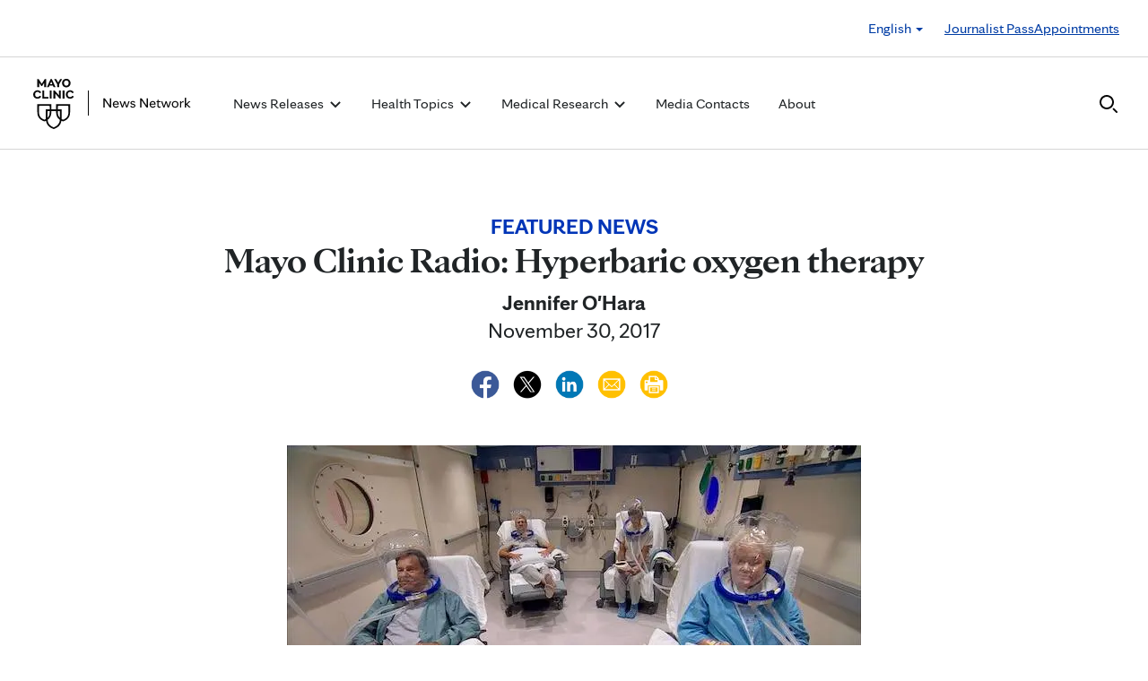

--- FILE ---
content_type: text/html; charset=UTF-8
request_url: https://newsnetwork.mayoclinic.org/discussion/mayo-clinic-radio-hyperbaric-oxygen-therapy/
body_size: 21598
content:
<!DOCTYPE html>
    <html lang="en-US">
    <!-- This is the velocity theme -->
    <head>
        <!-- Meta -->
        <meta charset="UTF-8">
        <meta name="viewport" content="width=device-width, initial-scale=1">
        <link rel="profile" href="http://gmpg.org/xfn/11">
        <meta http-equiv="X-UA-Compatible" content="IE-10" />
        <title>Mayo Clinic Radio: Hyperbaric oxygen therapy - Mayo Clinic News Network</title>

        <!-- add wordpress hook -->
                <script type="text/javascript">
            chAnalyticsSendPageView = function(url) {return true;}
            chAnalyticsSendEvent = function(eventAction, data) {return true;}
            var chHistory = {elements: {}, data: {}};
            var chSiteUrl = "https://newsnetwork.mayoclinic.org/";
            var chCurrentPageUrl = "https://newsnetwork.mayoclinic.org/discussion/mayo-clinic-radio-hyperbaric-oxygen-therapy/";
            var chIsSubdirectorySite = false;
            var chSiteRoot = "/";
        </script>
        <meta name='robots' content='index, follow, max-image-preview:large, max-snippet:-1, max-video-preview:-1' />

	<link rel="canonical" href="https://newsnetwork.mayoclinic.org/discussion/mayo-clinic-radio-hyperbaric-oxygen-therapy/" />
	<meta property="og:locale" content="en_US" />
	<meta property="og:type" content="article" />
	<meta property="og:title" content="Mayo Clinic Radio: Hyperbaric oxygen therapy - Mayo Clinic News Network" />
	<meta property="og:description" content="Hyperbaric oxygen therapy involves breathing pure oxygen in a pressurized room or tube. In a hyperbaric oxygen therapy chamber, the air pressure is increased to three times higher than normal air pressure. Under these conditions, lungs can gather more oxygen than would be possible breathing pure oxygen at normal air pressure. Hyperbaric oxygen therapy is a well-established [&hellip;]" />
	<meta property="og:url" content="https://newsnetwork.mayoclinic.org/discussion/mayo-clinic-radio-hyperbaric-oxygen-therapy/" />
	<meta property="og:site_name" content="Mayo Clinic News Network" />
	<meta property="article:published_time" content="2017-11-30T12:00:46+00:00" />
	<meta property="article:modified_time" content="2017-12-01T12:51:36+00:00" />
	<meta property="og:image" content="https://cdn.prod-carehubs.net/n7-mcnn/7bcc9724adf7b803/uploads/2017/11/Patients-receiving-treatment-in-the-hyperbaric-oxygen-therapy-room.jpg" />
	<meta name="author" content="Jennifer O&#039;Hara" />
	<meta name="twitter:card" content="summary_large_image" />
	<meta name="twitter:label1" content="Written by" />
	<meta name="twitter:data1" content="Jennifer O&#039;Hara" />
	<meta name="twitter:label2" content="Est. reading time" />
	<meta name="twitter:data2" content="1 minute" />
	<script type="application/ld+json" class="yoast-schema-graph">{"@context":"https://schema.org","@graph":[{"@type":"Article","@id":"https://newsnetwork.mayoclinic.org/discussion/mayo-clinic-radio-hyperbaric-oxygen-therapy/#article","author":{"name":"Jennifer O&#039;Hara","@id":"https://newsnetwork.mayoclinic.org/#/schema/person/6d987789e895d702f078d3b568367052"},"headline":"Mayo Clinic Radio: Hyperbaric oxygen therapy","datePublished":"2017-11-30T12:00:46+00:00","dateModified":"2017-12-01T12:51:36+00:00","mainEntityOfPage":{"@id":"https://newsnetwork.mayoclinic.org/discussion/mayo-clinic-radio-hyperbaric-oxygen-therapy/"},"image":{"@id":"https://newsnetwork.mayoclinic.org/discussion/mayo-clinic-radio-hyperbaric-oxygen-therapy/#primaryimage"},"inLanguage":"en-US"},{"@type":"WebPage","@id":"https://newsnetwork.mayoclinic.org/discussion/mayo-clinic-radio-hyperbaric-oxygen-therapy/","url":"https://newsnetwork.mayoclinic.org/discussion/mayo-clinic-radio-hyperbaric-oxygen-therapy/"},{"@type":"ImageObject","@id":"https://newsnetwork.mayoclinic.org/discussion/mayo-clinic-radio-hyperbaric-oxygen-therapy/#primaryimage","url":"https://newsnetwork.mayoclinic.org/n7-mcnn/7bcc9724adf7b803/uploads/2017/11/Patients-receiving-treatment-in-the-hyperbaric-oxygen-therapy-room.jpg"},{"@type":"WebSite","@id":"https://newsnetwork.mayoclinic.org/#website","url":"https://newsnetwork.mayoclinic.org/","name":"Mayo Clinic News Network"},{"@type":"Organization","@id":"https://newsnetwork.mayoclinic.org/#organization","name":"Mayo Clinic","url":"https://newsnetwork.mayoclinic.org/","logo":{"@type":"ImageObject","@id":"https://newsnetwork.mayoclinic.org/#/schema/logo/image/","url":"https://newsnetwork.mayoclinic.org/n7-mcnn/7bcc9724adf7b803/uploads/2022/08/MayoClinic_PrimaryLogomark_Black.jpg"}},{"@type":"Person","@id":"https://newsnetwork.mayoclinic.org/#/schema/person/6d987789e895d702f078d3b568367052","name":"Jennifer O&#039;Hara","url":"https://newsnetwork.mayoclinic.org/author/00-2141730c622fe8e352890/"}]}</script>


<link rel='dns-prefetch' href='//newsnetwork.mayoclinic.org' />
<style id='wp-img-auto-sizes-contain-inline-css' type='text/css'>
img:is([sizes=auto i],[sizes^="auto," i]){contain-intrinsic-size:3000px 1500px}
/*# sourceURL=wp-img-auto-sizes-contain-inline-css */
</style>
<link rel='stylesheet' id='et-hub-style-css' href='https://newsnetwork.mayoclinic.org/wp-content/plugins/8020-hub-core/_inc/css/velocity-hub.css?ver=336289' type='text/css' media='all' />
<link rel='stylesheet' id='carehubs-app-mayo-general-css' href='https://newsnetwork.mayoclinic.org/wp-content/plugins/carehubs-app-custom-mayogeneral/Public/css/app-mayogeneral.css?ver=1.0.11' type='text/css' media='all' />
<link rel='stylesheet' id='carehubs-app-mayonn-css' href='https://newsnetwork.mayoclinic.org/wp-content/plugins/carehubs-app-custom-mayonn/Public/css/app-mayonn-v2.css?ver=1.0.40' type='text/css' media='all' />
<link rel='stylesheet' id='carehubs-app-integrations-css' href='https://newsnetwork.mayoclinic.org/wp-content/plugins/carehubs-app-integrations/Public/css/app-integrations.css?ver=4.2.166' type='text/css' media='all' />
<link rel='stylesheet' id='carehubs-app-podcasts-css' href='https://newsnetwork.mayoclinic.org/wp-content/plugins/carehubs-app-podcasts/Public/css/app-podcasts.css?ver=4.2.166' type='text/css' media='all' />
<link rel='stylesheet' id='carehubs-core-css' href='https://newsnetwork.mayoclinic.org/wp-content/plugins/carehubs-core/Public/css/app-core.css?ver=4.2.166' type='text/css' media='all' />
<link rel='stylesheet' id='app-core-post-archive-Stack-css' href='https://newsnetwork.mayoclinic.org/wp-content/plugins/carehubs-core/Public/css/PostArchive/app-core-post-archive-Stack.css?ver=4.2.166' type='text/css' media='all' />
<link rel='stylesheet' id='wp-block-library-css' href='https://newsnetwork.mayoclinic.org/wp-includes/css/dist/block-library/style.min.css?ver=6.9' type='text/css' media='all' />
<style id='wp-block-library-theme-inline-css' type='text/css'>
.wp-block-audio :where(figcaption){color:#555;font-size:13px;text-align:center}.is-dark-theme .wp-block-audio :where(figcaption){color:#ffffffa6}.wp-block-audio{margin:0 0 1em}.wp-block-code{border:1px solid #ccc;border-radius:4px;font-family:Menlo,Consolas,monaco,monospace;padding:.8em 1em}.wp-block-embed :where(figcaption){color:#555;font-size:13px;text-align:center}.is-dark-theme .wp-block-embed :where(figcaption){color:#ffffffa6}.wp-block-embed{margin:0 0 1em}.blocks-gallery-caption{color:#555;font-size:13px;text-align:center}.is-dark-theme .blocks-gallery-caption{color:#ffffffa6}:root :where(.wp-block-image figcaption){color:#555;font-size:13px;text-align:center}.is-dark-theme :root :where(.wp-block-image figcaption){color:#ffffffa6}.wp-block-image{margin:0 0 1em}.wp-block-pullquote{border-bottom:4px solid;border-top:4px solid;color:currentColor;margin-bottom:1.75em}.wp-block-pullquote :where(cite),.wp-block-pullquote :where(footer),.wp-block-pullquote__citation{color:currentColor;font-size:.8125em;font-style:normal;text-transform:uppercase}.wp-block-quote{border-left:.25em solid;margin:0 0 1.75em;padding-left:1em}.wp-block-quote cite,.wp-block-quote footer{color:currentColor;font-size:.8125em;font-style:normal;position:relative}.wp-block-quote:where(.has-text-align-right){border-left:none;border-right:.25em solid;padding-left:0;padding-right:1em}.wp-block-quote:where(.has-text-align-center){border:none;padding-left:0}.wp-block-quote.is-large,.wp-block-quote.is-style-large,.wp-block-quote:where(.is-style-plain){border:none}.wp-block-search .wp-block-search__label{font-weight:700}.wp-block-search__button{border:1px solid #ccc;padding:.375em .625em}:where(.wp-block-group.has-background){padding:1.25em 2.375em}.wp-block-separator.has-css-opacity{opacity:.4}.wp-block-separator{border:none;border-bottom:2px solid;margin-left:auto;margin-right:auto}.wp-block-separator.has-alpha-channel-opacity{opacity:1}.wp-block-separator:not(.is-style-wide):not(.is-style-dots){width:100px}.wp-block-separator.has-background:not(.is-style-dots){border-bottom:none;height:1px}.wp-block-separator.has-background:not(.is-style-wide):not(.is-style-dots){height:2px}.wp-block-table{margin:0 0 1em}.wp-block-table td,.wp-block-table th{word-break:normal}.wp-block-table :where(figcaption){color:#555;font-size:13px;text-align:center}.is-dark-theme .wp-block-table :where(figcaption){color:#ffffffa6}.wp-block-video :where(figcaption){color:#555;font-size:13px;text-align:center}.is-dark-theme .wp-block-video :where(figcaption){color:#ffffffa6}.wp-block-video{margin:0 0 1em}:root :where(.wp-block-template-part.has-background){margin-bottom:0;margin-top:0;padding:1.25em 2.375em}
/*# sourceURL=/wp-includes/css/dist/block-library/theme.min.css */
</style>
<style id='classic-theme-styles-inline-css' type='text/css'>
/*! This file is auto-generated */
.wp-block-button__link{color:#fff;background-color:#32373c;border-radius:9999px;box-shadow:none;text-decoration:none;padding:calc(.667em + 2px) calc(1.333em + 2px);font-size:1.125em}.wp-block-file__button{background:#32373c;color:#fff;text-decoration:none}
/*# sourceURL=/wp-includes/css/classic-themes.min.css */
</style>
<link rel='stylesheet' id='carehubs_block_information_link_container-css' href='https://newsnetwork.mayoclinic.org/wp-content/plugins/carehubs-core/Core/Blocks/InformationLinkContainer/InformationLinkContainerBlock.css?ver=4.2.166' type='text/css' media='all' />
<link rel='stylesheet' id='carehubs_block_resource_group-css' href='https://newsnetwork.mayoclinic.org/wp-content/plugins/carehubs-core/Core/Blocks/ResourceGroup/ResourceGroupBlock.css?ver=4.2.166' type='text/css' media='all' />
<link rel='stylesheet' id='carehubs_block_youtube_overlay_playlist-css' href='https://newsnetwork.mayoclinic.org/wp-content/plugins/carehubs-core/Core/Blocks/YoutubeOverlayPlaylist/YoutubeOverlayPlaylistBlock.css?ver=4.2.166' type='text/css' media='all' />
<link rel='stylesheet' id='block-style-image-caption-alignment-css' href='https://newsnetwork.mayoclinic.org/wp-content/plugins/carehubs-core/Public/css/app-core-block-style-image-caption-alignment.css?ver=4.2.166' type='text/css' media='all' />
<style id='global-styles-inline-css' type='text/css'>
:root{--wp--preset--aspect-ratio--square: 1;--wp--preset--aspect-ratio--4-3: 4/3;--wp--preset--aspect-ratio--3-4: 3/4;--wp--preset--aspect-ratio--3-2: 3/2;--wp--preset--aspect-ratio--2-3: 2/3;--wp--preset--aspect-ratio--16-9: 16/9;--wp--preset--aspect-ratio--9-16: 9/16;--wp--preset--color--black: #000000;--wp--preset--color--cyan-bluish-gray: #abb8c3;--wp--preset--color--white: #ffffff;--wp--preset--color--pale-pink: #f78da7;--wp--preset--color--vivid-red: #cf2e2e;--wp--preset--color--luminous-vivid-orange: #ff6900;--wp--preset--color--luminous-vivid-amber: #fcb900;--wp--preset--color--light-green-cyan: #7bdcb5;--wp--preset--color--vivid-green-cyan: #00d084;--wp--preset--color--pale-cyan-blue: #8ed1fc;--wp--preset--color--vivid-cyan-blue: #0693e3;--wp--preset--color--vivid-purple: #9b51e0;--wp--preset--color--mc-blue: #0057b8;--wp--preset--color--mc-bright-blue: #009cde;--wp--preset--color--mc-bright-blue-alternate: #008BCC;--wp--preset--color--mc-body-text: #080808;--wp--preset--gradient--vivid-cyan-blue-to-vivid-purple: linear-gradient(135deg,rgb(6,147,227) 0%,rgb(155,81,224) 100%);--wp--preset--gradient--light-green-cyan-to-vivid-green-cyan: linear-gradient(135deg,rgb(122,220,180) 0%,rgb(0,208,130) 100%);--wp--preset--gradient--luminous-vivid-amber-to-luminous-vivid-orange: linear-gradient(135deg,rgb(252,185,0) 0%,rgb(255,105,0) 100%);--wp--preset--gradient--luminous-vivid-orange-to-vivid-red: linear-gradient(135deg,rgb(255,105,0) 0%,rgb(207,46,46) 100%);--wp--preset--gradient--very-light-gray-to-cyan-bluish-gray: linear-gradient(135deg,rgb(238,238,238) 0%,rgb(169,184,195) 100%);--wp--preset--gradient--cool-to-warm-spectrum: linear-gradient(135deg,rgb(74,234,220) 0%,rgb(151,120,209) 20%,rgb(207,42,186) 40%,rgb(238,44,130) 60%,rgb(251,105,98) 80%,rgb(254,248,76) 100%);--wp--preset--gradient--blush-light-purple: linear-gradient(135deg,rgb(255,206,236) 0%,rgb(152,150,240) 100%);--wp--preset--gradient--blush-bordeaux: linear-gradient(135deg,rgb(254,205,165) 0%,rgb(254,45,45) 50%,rgb(107,0,62) 100%);--wp--preset--gradient--luminous-dusk: linear-gradient(135deg,rgb(255,203,112) 0%,rgb(199,81,192) 50%,rgb(65,88,208) 100%);--wp--preset--gradient--pale-ocean: linear-gradient(135deg,rgb(255,245,203) 0%,rgb(182,227,212) 50%,rgb(51,167,181) 100%);--wp--preset--gradient--electric-grass: linear-gradient(135deg,rgb(202,248,128) 0%,rgb(113,206,126) 100%);--wp--preset--gradient--midnight: linear-gradient(135deg,rgb(2,3,129) 0%,rgb(40,116,252) 100%);--wp--preset--gradient--mc-black-overlay-gradient: linear-gradient(180deg, rgba(0,0,0,0) 27.4%, rgba(0,0,0,.56) 58.85%, rgba(0,0,0,.8) 100%);--wp--preset--font-size--small: 13px;--wp--preset--font-size--medium: 20px;--wp--preset--font-size--large: 36px;--wp--preset--font-size--x-large: 42px;--wp--preset--spacing--20: 0.44rem;--wp--preset--spacing--30: 0.67rem;--wp--preset--spacing--40: 1rem;--wp--preset--spacing--50: 1.5rem;--wp--preset--spacing--60: 2.25rem;--wp--preset--spacing--70: 3.38rem;--wp--preset--spacing--80: 5.06rem;--wp--preset--shadow--natural: 6px 6px 9px rgba(0, 0, 0, 0.2);--wp--preset--shadow--deep: 12px 12px 50px rgba(0, 0, 0, 0.4);--wp--preset--shadow--sharp: 6px 6px 0px rgba(0, 0, 0, 0.2);--wp--preset--shadow--outlined: 6px 6px 0px -3px rgb(255, 255, 255), 6px 6px rgb(0, 0, 0);--wp--preset--shadow--crisp: 6px 6px 0px rgb(0, 0, 0);}:root :where(.is-layout-flow) > :first-child{margin-block-start: 0;}:root :where(.is-layout-flow) > :last-child{margin-block-end: 0;}:root :where(.is-layout-flow) > *{margin-block-start: 24px;margin-block-end: 0;}:root :where(.is-layout-constrained) > :first-child{margin-block-start: 0;}:root :where(.is-layout-constrained) > :last-child{margin-block-end: 0;}:root :where(.is-layout-constrained) > *{margin-block-start: 24px;margin-block-end: 0;}:root :where(.is-layout-flex){gap: 24px;}:root :where(.is-layout-grid){gap: 24px;}body .is-layout-flex{display: flex;}.is-layout-flex{flex-wrap: wrap;align-items: center;}.is-layout-flex > :is(*, div){margin: 0;}body .is-layout-grid{display: grid;}.is-layout-grid > :is(*, div){margin: 0;}.has-black-color{color: var(--wp--preset--color--black) !important;}.has-cyan-bluish-gray-color{color: var(--wp--preset--color--cyan-bluish-gray) !important;}.has-white-color{color: var(--wp--preset--color--white) !important;}.has-pale-pink-color{color: var(--wp--preset--color--pale-pink) !important;}.has-vivid-red-color{color: var(--wp--preset--color--vivid-red) !important;}.has-luminous-vivid-orange-color{color: var(--wp--preset--color--luminous-vivid-orange) !important;}.has-luminous-vivid-amber-color{color: var(--wp--preset--color--luminous-vivid-amber) !important;}.has-light-green-cyan-color{color: var(--wp--preset--color--light-green-cyan) !important;}.has-vivid-green-cyan-color{color: var(--wp--preset--color--vivid-green-cyan) !important;}.has-pale-cyan-blue-color{color: var(--wp--preset--color--pale-cyan-blue) !important;}.has-vivid-cyan-blue-color{color: var(--wp--preset--color--vivid-cyan-blue) !important;}.has-vivid-purple-color{color: var(--wp--preset--color--vivid-purple) !important;}.has-mc-blue-color{color: var(--wp--preset--color--mc-blue) !important;}.has-mc-bright-blue-color{color: var(--wp--preset--color--mc-bright-blue) !important;}.has-mc-bright-blue-alternate-color{color: var(--wp--preset--color--mc-bright-blue-alternate) !important;}.has-mc-body-text-color{color: var(--wp--preset--color--mc-body-text) !important;}.has-black-background-color{background-color: var(--wp--preset--color--black) !important;}.has-cyan-bluish-gray-background-color{background-color: var(--wp--preset--color--cyan-bluish-gray) !important;}.has-white-background-color{background-color: var(--wp--preset--color--white) !important;}.has-pale-pink-background-color{background-color: var(--wp--preset--color--pale-pink) !important;}.has-vivid-red-background-color{background-color: var(--wp--preset--color--vivid-red) !important;}.has-luminous-vivid-orange-background-color{background-color: var(--wp--preset--color--luminous-vivid-orange) !important;}.has-luminous-vivid-amber-background-color{background-color: var(--wp--preset--color--luminous-vivid-amber) !important;}.has-light-green-cyan-background-color{background-color: var(--wp--preset--color--light-green-cyan) !important;}.has-vivid-green-cyan-background-color{background-color: var(--wp--preset--color--vivid-green-cyan) !important;}.has-pale-cyan-blue-background-color{background-color: var(--wp--preset--color--pale-cyan-blue) !important;}.has-vivid-cyan-blue-background-color{background-color: var(--wp--preset--color--vivid-cyan-blue) !important;}.has-vivid-purple-background-color{background-color: var(--wp--preset--color--vivid-purple) !important;}.has-mc-blue-background-color{background-color: var(--wp--preset--color--mc-blue) !important;}.has-mc-bright-blue-background-color{background-color: var(--wp--preset--color--mc-bright-blue) !important;}.has-mc-bright-blue-alternate-background-color{background-color: var(--wp--preset--color--mc-bright-blue-alternate) !important;}.has-mc-body-text-background-color{background-color: var(--wp--preset--color--mc-body-text) !important;}.has-black-border-color{border-color: var(--wp--preset--color--black) !important;}.has-cyan-bluish-gray-border-color{border-color: var(--wp--preset--color--cyan-bluish-gray) !important;}.has-white-border-color{border-color: var(--wp--preset--color--white) !important;}.has-pale-pink-border-color{border-color: var(--wp--preset--color--pale-pink) !important;}.has-vivid-red-border-color{border-color: var(--wp--preset--color--vivid-red) !important;}.has-luminous-vivid-orange-border-color{border-color: var(--wp--preset--color--luminous-vivid-orange) !important;}.has-luminous-vivid-amber-border-color{border-color: var(--wp--preset--color--luminous-vivid-amber) !important;}.has-light-green-cyan-border-color{border-color: var(--wp--preset--color--light-green-cyan) !important;}.has-vivid-green-cyan-border-color{border-color: var(--wp--preset--color--vivid-green-cyan) !important;}.has-pale-cyan-blue-border-color{border-color: var(--wp--preset--color--pale-cyan-blue) !important;}.has-vivid-cyan-blue-border-color{border-color: var(--wp--preset--color--vivid-cyan-blue) !important;}.has-vivid-purple-border-color{border-color: var(--wp--preset--color--vivid-purple) !important;}.has-mc-blue-border-color{border-color: var(--wp--preset--color--mc-blue) !important;}.has-mc-bright-blue-border-color{border-color: var(--wp--preset--color--mc-bright-blue) !important;}.has-mc-bright-blue-alternate-border-color{border-color: var(--wp--preset--color--mc-bright-blue-alternate) !important;}.has-mc-body-text-border-color{border-color: var(--wp--preset--color--mc-body-text) !important;}.has-vivid-cyan-blue-to-vivid-purple-gradient-background{background: var(--wp--preset--gradient--vivid-cyan-blue-to-vivid-purple) !important;}.has-light-green-cyan-to-vivid-green-cyan-gradient-background{background: var(--wp--preset--gradient--light-green-cyan-to-vivid-green-cyan) !important;}.has-luminous-vivid-amber-to-luminous-vivid-orange-gradient-background{background: var(--wp--preset--gradient--luminous-vivid-amber-to-luminous-vivid-orange) !important;}.has-luminous-vivid-orange-to-vivid-red-gradient-background{background: var(--wp--preset--gradient--luminous-vivid-orange-to-vivid-red) !important;}.has-very-light-gray-to-cyan-bluish-gray-gradient-background{background: var(--wp--preset--gradient--very-light-gray-to-cyan-bluish-gray) !important;}.has-cool-to-warm-spectrum-gradient-background{background: var(--wp--preset--gradient--cool-to-warm-spectrum) !important;}.has-blush-light-purple-gradient-background{background: var(--wp--preset--gradient--blush-light-purple) !important;}.has-blush-bordeaux-gradient-background{background: var(--wp--preset--gradient--blush-bordeaux) !important;}.has-luminous-dusk-gradient-background{background: var(--wp--preset--gradient--luminous-dusk) !important;}.has-pale-ocean-gradient-background{background: var(--wp--preset--gradient--pale-ocean) !important;}.has-electric-grass-gradient-background{background: var(--wp--preset--gradient--electric-grass) !important;}.has-midnight-gradient-background{background: var(--wp--preset--gradient--midnight) !important;}.has-mc-black-overlay-gradient-gradient-background{background: var(--wp--preset--gradient--mc-black-overlay-gradient) !important;}.has-small-font-size{font-size: var(--wp--preset--font-size--small) !important;}.has-medium-font-size{font-size: var(--wp--preset--font-size--medium) !important;}.has-large-font-size{font-size: var(--wp--preset--font-size--large) !important;}.has-x-large-font-size{font-size: var(--wp--preset--font-size--x-large) !important;}
:root :where(.wp-block-pullquote){font-size: 1.5em;line-height: 1.6;}
/*# sourceURL=global-styles-inline-css */
</style>
<link rel='stylesheet' id='velocity-theme-bootstrap-css-css' href='https://newsnetwork.mayoclinic.org/wp-content/themes/velocity/Public/css/bootstrap.min.css?ver=1.0.73' type='text/css' media='all' />
<link rel='stylesheet' id='velocity-theme-css-css' href='https://newsnetwork.mayoclinic.org/wp-content/themes/velocity/style.css?ver=1.0.73' type='text/css' media='all' />
<link rel='stylesheet' id='velocity-theme-header-header14-css-css' href='https://newsnetwork.mayoclinic.org/wp-content/themes/velocity/Public/css/Headers/Header14.css?ver=1.0.73' type='text/css' media='all' />
<script type="text/javascript" src="https://newsnetwork.mayoclinic.org/wp-includes/js/jquery/jquery.min.js?ver=3.7.1" id="jquery-core-js"></script>
<link rel='shortlink' href='https://newsnetwork.mayoclinic.org/?p=178039' />
			<script type="text/javascript">
			var etajaxurl = "https://newsnetwork.mayoclinic.org/wp-load.php";
			var hub = "https://newsnetwork.mayoclinic.org/wp-content/plugins/8020-hub-core";        	var current_page = "discussion";
          var current_module = "mayo-clinic-radio-hyperbaric-oxygen-therapy";
          var current_action = "";			</script>      <link rel="apple-touch-icon" href="https://newsnetwork.mayoclinic.org/wp-content/plugins/carehubs-core/Public/images/carehubs-iOS.png"/>
      <link rel="icon" href="https://www.mayoclinic.org/styles/img/gbs/shields.ico" type="image/x-icon" />
      <link rel="shortcut icon" href="https://www.mayoclinic.org/styles/img/gbs/shields.ico" type="image/x-icon" /><script>jq = jQuery;</script><style>:root{--ch-accent-color: #0057B8;--ch-accent-color-alpha-60: #0057B899;}</style><link rel="preload" href="https://newsnetwork.mayoclinic.org/wp-content/plugins/carehubs-core/Public/css/app-core-deferred.css?ver=4.2.166" as="style" onload="this.onload=null;this.rel='stylesheet'" id="app-core-deferred-css">
      <noscript><link rel="stylesheet" id="app-core-deferred-css" href="https://newsnetwork.mayoclinic.org/wp-content/plugins/carehubs-core/Public/css/app-core-deferred.css?ver=4.2.166"></noscript><link rel="preload" href="https://newsnetwork.mayoclinic.org/wp-content/plugins/carehubs-core/Public/third-party-files/bootstrap-icons/bootstrap-icons.min.css?ver=4.2.166" as="style" onload="this.onload=null;this.rel='stylesheet'" id="app-core-bootstrap-icons-css">
      <noscript><link rel="stylesheet" id="app-core-bootstrap-icons-css" href="https://newsnetwork.mayoclinic.org/wp-content/plugins/carehubs-core/Public/third-party-files/bootstrap-icons/bootstrap-icons.min.css?ver=4.2.166"></noscript><link rel="preload" href="https://newsnetwork.mayoclinic.org/wp-content/plugins/carehubs-app-community/Public/css/app-community-deferred.css?ver=4.4.54" as="style" onload="this.onload=null;this.rel='stylesheet'" id="app-community-deferred-css">
      <noscript><link rel="stylesheet" id="app-community-deferred-css" href="https://newsnetwork.mayoclinic.org/wp-content/plugins/carehubs-app-community/Public/css/app-community-deferred.css?ver=4.4.54"></noscript><link rel="preload" href="https://newsnetwork.mayoclinic.org/wp-content/plugins/carehubs-app-custom-mayonn/Public/css/app-mayonn-deferred-v2.css?ver=1.0.40" as="style" onload="this.onload=null;this.rel='stylesheet'" id="app-mayonn-deferred-css">
      <noscript><link rel="stylesheet" id="app-mayonn-deferred-css" href="https://newsnetwork.mayoclinic.org/wp-content/plugins/carehubs-app-custom-mayonn/Public/css/app-mayonn-deferred-v2.css?ver=1.0.40"></noscript><link rel="preload" href="/wp-content/themes/velocity/Public/css/velocity-deferred.css?ver=1.0.73" as="style" onload="this.onload=null;this.rel='stylesheet'" id="velocity-deferred-css">
      <noscript><link rel="stylesheet" id="velocity-deferred-css" href="/wp-content/themes/velocity/Public/css/velocity-deferred.css?ver=1.0.73"></noscript><link rel="preload" href="/wp-content/themes/velocity/Public/css/Footers/Footer3.css?ver=4.2.166" as="style" onload="this.onload=null;this.rel='stylesheet'" id="velocity-theme-footer-footer3-css-deferred-css">
      <noscript><link rel="stylesheet" id="velocity-theme-footer-footer3-css-deferred-css" href="/wp-content/themes/velocity/Public/css/Footers/Footer3.css?ver=4.2.166"></noscript>      <script>
        // Adjustments for preloading on ie. "window.document.documentMode" only fires on IE.
        window.addEventListener('load', function() {
            if (window.document.documentMode) {
              // Dynamically load the things that relied on preload.
              var links = document.getElementsByTagName('link');
              for (var i = 0; i < links.length; i++) {
                  var link = links[i];
                  // qualify links to those with rel=preload and as=style attrs
                  if (link.rel === 'preload' && link.getAttribute('as') === 'style') {
                      // prevent re-running on link
                      link.setAttribute('rel', 'stylesheet');
                      // Set the onload to null to prevent the load from happening again if a 3rd-party library includes a polyfill or fires another load event.
                      link.setAttribute('onload', '');
                  }
              }
            }
        });
      </script>	<script type="text/javascript">
		/*setting global variables for use in subsequent JS files*/
		var uri_0 = "discussion";
		var uri_1 = "mayo-clinic-radio-hyperbaric-oxygen-therapy";
		var uri_3 = "";
		var ets_ajax_url = "https://newsnetwork.mayoclinic.org/wp-load.php";
	</script>


        <link rel="stylesheet" href="/hub-hosted/mc-general/css/mc-fonts.css?ver=20240305">
<link rel="stylesheet" href="/hub-hosted/mc-general/css/mcorg-base.css?ver=20241210">
<meta name="msvalidate.01" content="1F71DB1829C969F442A57F69B3ADB0C7" /><style>
        #menu-item-topics {display:none;}
body.ch-user-profile  p.ch-post-archive-block-no-posts{display:none;}
.ch-main p {margin-bottom:1.5em;}

.page-id-78618 main hr {border-bottom: 1px solid #f1f1ef !important;margin-top: 24px;
margin-bottom: 24px;}
.page-id-78618 main ul {margin-top:16px; list-style: none;padding-left: 0px;}
.page-id-78618 main li {padding-left: 0px;font-size: 16px;margin-bottom:16px;}


.ch-child-term-navigation.style-default {z-index: 1;
position: relative;}

.single-podcast-episode .wp-container-1 {display:none;}

.ch-404-text {line-height: 55px;}
.single-post .wp-block-image {margin-bottom:24px;margin-top:24px;}
.single-post .stack-image img {width:100%;}
.home-three-stack .row {display: flex !important;}
.ratio-306-254 img {width:100%;}

.header14 .menu-item:not(.ch-mega-menu) ul.dropdown-menu {
	border-radius: 0;
	padding: 24px 15px !important;
	margin: 16px auto 0px;
	border: none;
}

.header14 .menu-item:not(.ch-mega-menu) ul.dropdown-menu li {
	padding: 0;
	flex-grow: 1;
	flex-basis: 0;
	margin-bottom: 0px;
}

.header14 .menu-item:not(.ch-mega-menu) ul.dropdown-menu li + li {
	margin-top: 24px;
}

.header14 .menu-item:not(.ch-mega-menu) ul.dropdown-menu li a {
	font-size: 20px;
	line-height: 24px;
}

.header14 .menu-item:not(.ch-mega-menu) ul.dropdown-menu .ch-menu-column li {
	margin-bottom: 24px;
}

.menu-item:not(.ch-mega-menu) .dropdown-menu > .active > a, .dropdown-menu > .active > a:focus, .dropdown-menu > .active > a:hover {
	background: none !important;
	color: #0057b8;
}

.menu-item:not(.ch-mega-menu) .dropdown-menu > li > a:focus, .dropdown-menu > li > a:hover {
	background: none !important;
}

@media (max-width:600px) {
	.header14 .ch-logo svg {max-height: 48px;}
}

.ch-child-term-navigation-description {display:none;}
.wp-block-query-title + .form-group {margin-bottom:32px;}

.ratio-636-431.home-featured-article img {aspect-ratio:16/9;}
.single-post .stack-image img {aspect-ratio: 1/1;
  object-fit: cover;}
figcaption.wp-element-caption {position: static;
  color: #555;
  padding: 8px 0 0 0;
  width: auto;
  font-size: 16px;
  line-height: 1.4;}
.wp-block-post-author__content {text-align: center;}
.wp-block-post-author__byline {display:none;}
.wp-block-post-author__name {font-weight:bold;margin-bottom: 0 !important;}
.ch-breadcrumb {display:none !important;}
        </style>
        <script>
        
        </script>
        <style>body {
                font-family: 'mayo-sans';
            }a {color: var(--ch-link-color);}h1,h2,h3,h4,h5,h6,.h1,.h2,.h3,.h4,.h5,.h6 {
                font-family: 'mayo-display';
            }body, p {
                color: var(--ch-text-color);
            }:root {--ch-link-color: #003DA5;--ch-text-color: #202426;}</style>    
<script>(window.BOOMR_mq=window.BOOMR_mq||[]).push(["addVar",{"rua.upush":"false","rua.cpush":"false","rua.upre":"false","rua.cpre":"false","rua.uprl":"false","rua.cprl":"false","rua.cprf":"false","rua.trans":"SJ-c9441441-3a2e-45fc-a381-e55a96d434f4","rua.cook":"false","rua.ims":"false","rua.ufprl":"false","rua.cfprl":"false","rua.isuxp":"false","rua.texp":"norulematch","rua.ceh":"false","rua.ueh":"false","rua.ieh.st":"0"}]);</script>
                              <script>!function(e){var n="https://s.go-mpulse.net/boomerang/";if("False"=="True")e.BOOMR_config=e.BOOMR_config||{},e.BOOMR_config.PageParams=e.BOOMR_config.PageParams||{},e.BOOMR_config.PageParams.pci=!0,n="https://s2.go-mpulse.net/boomerang/";if(window.BOOMR_API_key="NJZT6-H67D6-8KWPT-88NKA-6UV3Y",function(){function e(){if(!o){var e=document.createElement("script");e.id="boomr-scr-as",e.src=window.BOOMR.url,e.async=!0,i.parentNode.appendChild(e),o=!0}}function t(e){o=!0;var n,t,a,r,d=document,O=window;if(window.BOOMR.snippetMethod=e?"if":"i",t=function(e,n){var t=d.createElement("script");t.id=n||"boomr-if-as",t.src=window.BOOMR.url,BOOMR_lstart=(new Date).getTime(),e=e||d.body,e.appendChild(t)},!window.addEventListener&&window.attachEvent&&navigator.userAgent.match(/MSIE [67]\./))return window.BOOMR.snippetMethod="s",void t(i.parentNode,"boomr-async");a=document.createElement("IFRAME"),a.src="about:blank",a.title="",a.role="presentation",a.loading="eager",r=(a.frameElement||a).style,r.width=0,r.height=0,r.border=0,r.display="none",i.parentNode.appendChild(a);try{O=a.contentWindow,d=O.document.open()}catch(_){n=document.domain,a.src="javascript:var d=document.open();d.domain='"+n+"';void(0);",O=a.contentWindow,d=O.document.open()}if(n)d._boomrl=function(){this.domain=n,t()},d.write("<bo"+"dy onload='document._boomrl();'>");else if(O._boomrl=function(){t()},O.addEventListener)O.addEventListener("load",O._boomrl,!1);else if(O.attachEvent)O.attachEvent("onload",O._boomrl);d.close()}function a(e){window.BOOMR_onload=e&&e.timeStamp||(new Date).getTime()}if(!window.BOOMR||!window.BOOMR.version&&!window.BOOMR.snippetExecuted){window.BOOMR=window.BOOMR||{},window.BOOMR.snippetStart=(new Date).getTime(),window.BOOMR.snippetExecuted=!0,window.BOOMR.snippetVersion=12,window.BOOMR.url=n+"NJZT6-H67D6-8KWPT-88NKA-6UV3Y";var i=document.currentScript||document.getElementsByTagName("script")[0],o=!1,r=document.createElement("link");if(r.relList&&"function"==typeof r.relList.supports&&r.relList.supports("preload")&&"as"in r)window.BOOMR.snippetMethod="p",r.href=window.BOOMR.url,r.rel="preload",r.as="script",r.addEventListener("load",e),r.addEventListener("error",function(){t(!0)}),setTimeout(function(){if(!o)t(!0)},3e3),BOOMR_lstart=(new Date).getTime(),i.parentNode.appendChild(r);else t(!1);if(window.addEventListener)window.addEventListener("load",a,!1);else if(window.attachEvent)window.attachEvent("onload",a)}}(),"".length>0)if(e&&"performance"in e&&e.performance&&"function"==typeof e.performance.setResourceTimingBufferSize)e.performance.setResourceTimingBufferSize();!function(){if(BOOMR=e.BOOMR||{},BOOMR.plugins=BOOMR.plugins||{},!BOOMR.plugins.AK){var n="false"=="true"?1:0,t="",a="aod7psqxbzpde2ll5bia-f-0c219afd4-clientnsv4-s.akamaihd.net",i="false"=="true"?2:1,o={"ak.v":"39","ak.cp":"1439346","ak.ai":parseInt("887190",10),"ak.ol":"0","ak.cr":9,"ak.ipv":4,"ak.proto":"h2","ak.rid":"1c85f9b3","ak.r":51663,"ak.a2":n,"ak.m":"a","ak.n":"essl","ak.bpcip":"3.135.247.0","ak.cport":52562,"ak.gh":"23.57.66.164","ak.quicv":"","ak.tlsv":"tls1.3","ak.0rtt":"","ak.0rtt.ed":"","ak.csrc":"-","ak.acc":"","ak.t":"1768679504","ak.ak":"hOBiQwZUYzCg5VSAfCLimQ==2RIILvcwCod6UjYxE8xITBBe40iEZqP1lFmNM7esqO/00JNvsYwGUCFq7cehONGY/vuZrZ2gpT9WCuR42JCJFdJi+QKFl/jh4bn3WBAMCtYc3Z8cM2w3B2pRNfGfTgAIEFX7hx7iI3PVMQrBw6yE4z8Ixn+bFp+Gm1VrrE09BviqAHIN7SlxN4BQkWQM/iaSsSKmz4MTKuOYKDDQ7kwFqUCRMPTl2X46z8MZ2Bb15cc2INc3FXkyd0Bz+q46WeHnApfts7rxk7NjDmxSuc92QWqZxpMotQkp/gQf8KX4SMNtHIMwknPzuLthCF2bDztKouXd+glkA+PCG9nOhgWGKd04jNvdxubFjCf61u0fTk/SKArqIiwp5msnh5ejzV5oLOinClpqYT0VjqaNgK/Lfmttm2J6+KfcQg6E4ZheTQY=","ak.pv":"11","ak.dpoabenc":"","ak.tf":i};if(""!==t)o["ak.ruds"]=t;var r={i:!1,av:function(n){var t="http.initiator";if(n&&(!n[t]||"spa_hard"===n[t]))o["ak.feo"]=void 0!==e.aFeoApplied?1:0,BOOMR.addVar(o)},rv:function(){var e=["ak.bpcip","ak.cport","ak.cr","ak.csrc","ak.gh","ak.ipv","ak.m","ak.n","ak.ol","ak.proto","ak.quicv","ak.tlsv","ak.0rtt","ak.0rtt.ed","ak.r","ak.acc","ak.t","ak.tf"];BOOMR.removeVar(e)}};BOOMR.plugins.AK={akVars:o,akDNSPreFetchDomain:a,init:function(){if(!r.i){var e=BOOMR.subscribe;e("before_beacon",r.av,null,null),e("onbeacon",r.rv,null,null),r.i=!0}return this},is_complete:function(){return!0}}}}()}(window);</script></head>

    <body class="wp-singular post-template-default single single-post postid-178039 single-format-standard wp-embed-responsive wp-theme-velocity category-featured-news category-health-and-wellness tag-chemotherapy-hair-loss tag-cold-cap-therapy tag-dr-paul-claus tag-dr-saranya-chumsri tag-dr-stephen-cassivi tag-hyperbaric-oxygen-therapy tag-mayo-clinic-radio tag-oxford-university ch-custom-platform-template"> <!-- <button data-location="#navigation" class="ch-aria-skip-link" tabindex="0">Skip to Navigation</button> -->
<button data-location="#main" class="ch-aria-skip-link" tabindex="0">Skip to Content</button>
<header id="header">
    <div class="container ch-container top-header header-section">
        <div class="top-header-content">
            <div class="top-header-menu">

                <ul class="nav navbar-nav"><li id="menu-item-349723" class="menu-item menu-item-type-custom menu-item-object-custom menu-item-has-children menu-item-349723 dropdown ch-parent-dropdown-link-li"><a title="English" href="#/" data-toggle="dropdown" class="dropdown-toggle" role="button" aria-haspopup="true" aria-expanded="false" tabindex="0">English <span class="caret"></span></a>
<ul role="menu" class=" dropdown-menu">
	<li id="menu-item-349724" class="menu-item menu-item-type-custom menu-item-object-custom menu-item-349724"><a title="Español" href="/es/">Español</a></li>
	<li id="menu-item-349725" class="text-right menu-item menu-item-type-custom menu-item-object-custom menu-item-349725"><a title="العربية" href="/ar/">العربية</a></li>
	<li id="menu-item-349726" class="menu-item menu-item-type-custom menu-item-object-custom menu-item-349726"><a title="简体中文" href="/mandarin/">简体中文</a></li>
	<li id="menu-item-349727" class="menu-item menu-item-type-custom menu-item-object-custom menu-item-349727"><a title="Português Br" href="/pt/">Português Br</a></li>
</ul>
</li>
<li id="menu-item-287290" class="menu-item menu-item-type-custom menu-item-object-custom menu-item-287290"><a title="Journalist Pass" href="/request-account/">Journalist Pass</a></li>
</ul>
            </div>
            <div class="top-header-smartnav">
                <!--hubcache:@ChSmartNav|hide_register=1-->
            </div>
		   <a href="http://www.mayoclinic.org/appointments?mc_id=us&utm_source=newsnetwork&utm_medium=l&utm_content=appointmentbutton&utm_campaign=mayoclinic&geo=national&placementsite=enterprise&cauid=100722&_ga=2.191197162.1980770420.1605558659-1402702452.1590003945" id="header-appointment-link">Appointments</a>
        </div>
    </div>
<div class="header14">
	<div class="header-container container ch-container">
		<div class="ch-logo">
			<a href="/">
				<svg width="181" height="56" viewBox="0 0 181 56" fill="none" xmlns="http://www.w3.org/2000/svg">
<path fill-rule="evenodd" clip-rule="evenodd" d="M41.955 9.43337C42.5772 9.45662 43.1975 9.35121 43.777 9.12372C44.3566 8.89624 44.883 8.55158 45.3233 8.11132C45.7635 7.67105 46.1082 7.14466 46.3357 6.56508C46.5632 5.9855 46.6686 5.3652 46.6453 4.74301C46.6753 4.11693 46.5749 3.49145 46.3504 2.90623C46.1259 2.321 45.7823 1.7888 45.3413 1.34337C44.9004 0.897934 44.3716 0.548984 43.7887 0.318641C43.2058 0.0882985 42.5813 -0.018411 41.955 0.00527813C41.3247 -0.0251896 40.6951 0.0764994 40.1065 0.303813C39.5179 0.531128 38.9833 0.879041 38.5372 1.32521C38.091 1.77137 37.7431 2.30592 37.5158 2.89453C37.2885 3.48313 37.1868 4.11277 37.2172 4.74301C37.1935 5.36936 37.3003 5.9938 37.5306 6.57674C37.7609 7.15968 38.1099 7.6884 38.5553 8.12938C39.0008 8.57036 39.533 8.91398 40.1182 9.13845C40.7034 9.36292 41.3289 9.46335 41.955 9.43337ZM41.955 1.81035C43.5279 1.81035 44.5512 2.96162 44.5512 4.7288C44.5512 6.49597 43.5184 7.64724 41.955 7.64724C40.3915 7.64724 39.3492 6.49597 39.3492 4.74301C39.3492 2.99005 40.3726 1.81035 41.955 1.81035ZM23.1509 7.55723H27.0216L27.7417 9.23913H29.9306L25.804 0.204268H24.4253L20.2751 9.23913H22.4355L23.1509 7.55723ZM26.3678 5.99852L25.1052 3.02879L23.8426 5.99852H26.3678ZM13.9881 7.8936L11.6998 4.3403V9.23912H9.62467V0.199526H11.0839L14.5187 5.56264L17.9583 0.199526H19.4176V9.23912H17.3424V4.3403L15.0541 7.8936H13.9881ZM31.7878 9.23912H33.8914V6.02694L37.3736 0.199526H35.0853L32.8538 4.14606L30.6223 0.199526H28.3056L31.7878 6.02694V9.23912ZM15.1725 21.9635V12.9239H17.2808V20.22H21.8811V21.9635H15.1725ZM25.5483 12.9239H23.4447V21.9587H25.5483V12.9239ZM12.1499 18.9171L14.0024 19.6467C13.2964 21.2339 11.6998 22.1577 9.74787 22.172C6.68256 22.172 4.59322 19.8031 5.06699 16.5862C5.25235 15.6414 5.7181 14.7745 6.40349 14.0984C7.08889 13.4223 7.96212 12.9684 8.90929 12.796C11.2213 12.4833 13.1827 13.464 13.9597 15.2975L12.1073 16.0271C11.9154 15.5631 11.5848 15.1697 11.1608 14.9009C10.7367 14.632 10.2399 14.5008 9.73839 14.5253C8.14652 14.5253 7.11369 15.6907 7.11369 17.4579C7.11369 19.2251 8.13704 20.3764 9.73839 20.3764C10.2393 20.3972 10.7353 20.27 11.1642 20.0104C11.5931 19.7509 11.936 19.3706 12.1499 18.9171ZM39.9745 12.9239H37.871V21.9587H39.9745V12.9239ZM47.5342 19.9844C47.9599 19.732 48.303 19.3612 48.5214 18.9171L50.3739 19.6609C49.6585 21.2481 48.0619 22.1719 46.1099 22.1719C43.0446 22.1719 40.9553 19.8031 41.4291 16.5862C41.6144 15.6414 42.0802 14.7745 42.7656 14.0984C43.451 13.4223 44.3242 12.9684 45.2714 12.796C47.5976 12.4833 49.559 13.464 50.317 15.2738L48.4646 16.0034C48.2727 15.5394 47.9422 15.146 47.5181 14.8772C47.094 14.6083 46.5972 14.4771 46.0957 14.5015C44.5228 14.5015 43.4994 15.6528 43.4994 17.42C43.4994 19.1872 44.5228 20.3384 46.1241 20.3384C46.6186 20.3598 47.1086 20.2368 47.5342 19.9844ZM28.9735 12.9239H27.5712V21.9635H29.6463V16.4488L34.4456 21.9635H35.848V12.9239H33.7729V18.4386L28.9735 12.9239ZM30.5227 34.0379V28.2537H46.162V37.0793C46.162 42.3898 43.5942 45.7959 38.3305 47.4587C37.6956 47.2611 37.0737 47.0237 36.4686 46.7481V46.9186C35.6916 51.4475 32.8679 54.4462 27.9028 56C22.9424 54.4462 20.114 51.4475 19.337 46.9186C19.337 46.9186 19.3133 46.857 19.3133 46.7481C18.7081 47.0237 18.0863 47.2611 17.4513 47.4587C12.1877 45.7959 9.61987 42.385 9.61987 37.0793V28.249H25.2828V34.0379H30.5227ZM17.436 45.5955C13.1833 43.8902 11.4723 41.3657 11.4723 36.7335V31.0156C11.4723 30.7756 11.5677 30.5454 11.7374 30.3758C11.9071 30.2061 12.1372 30.1107 12.3772 30.1107H22.5302C22.7702 30.1107 23.0004 30.2061 23.1701 30.3758C23.3398 30.5454 23.4351 30.7756 23.4351 31.0156V34.0379H19.119V44.1757V44.8058C18.5752 45.1042 18.0131 45.368 17.436 45.5955ZM23.4304 36.7382V35.895H21.8859C21.6459 35.895 21.4157 35.9903 21.246 36.16C21.0763 36.3297 20.981 36.5598 20.981 36.7998V43.5078C22.696 41.9208 23.4304 39.7843 23.4304 36.7382ZM27.9028 54.1477C32.1336 52.466 34.2277 50.05 34.7014 46.0138C34.7014 46.0138 34.7109 45.9238 34.7299 45.7627C31.9109 43.8536 30.5227 40.9828 30.5227 37.084V35.8997H25.2876V37.084C25.2876 40.9828 23.9231 43.8678 21.0804 45.7627C21.1089 45.9238 21.1089 46.0138 21.1089 46.0138C21.5826 50.05 23.672 52.466 27.9028 54.1477ZM32.3989 36.7382C32.3989 39.7843 33.1332 41.9208 34.8483 43.5078V36.7998C34.8483 36.681 34.8249 36.5633 34.7794 36.4535C34.7339 36.3437 34.6673 36.244 34.5833 36.16C34.4992 36.076 34.3995 36.0093 34.2897 35.9638C34.1799 35.9184 34.0622 35.895 33.9434 35.895H32.3989V36.7382ZM38.3447 45.6064C42.6182 43.901 44.3238 41.376 44.3238 36.7382V31.025C44.3238 30.7867 44.2297 30.558 44.0621 30.3886C43.8944 30.2191 43.6667 30.1227 43.4283 30.1202H33.2848C33.0449 30.1202 32.8147 30.2155 32.645 30.3852C32.4753 30.5549 32.3799 30.7851 32.3799 31.025V34.0474H36.6581V44.1852V44.8153C37.2031 45.1143 37.7664 45.3786 38.3447 45.6064Z" fill="#080808"/>
<line x1="66.5" y1="13" x2="66.5" y2="41" stroke="#080808"/>
<path d="M90.608 21.696H91.92V32H90.384L84.656 23.728V32H83.344V21.696H84.88L90.608 29.968V21.696ZM100.5 28.416V28.672H95.0923C95.1883 30.144 96.1003 31.104 97.4123 31.104C98.2763 31.104 98.9483 30.688 99.2523 30.016L100.42 30.304C100.02 31.456 98.8363 32.224 97.3163 32.224C95.1883 32.224 93.7803 30.72 93.7803 28.48C93.7803 26.24 95.1723 24.736 97.2682 24.736C99.2843 24.736 100.5 26.144 100.5 28.416ZM97.2043 25.808C96.1323 25.808 95.3483 26.56 95.1403 27.76H99.1243C98.9643 26.512 98.2763 25.808 97.2043 25.808ZM111.221 24.96H112.549L109.989 32H108.709L106.917 26.768L105.125 32H103.845L101.285 24.96H102.677L104.533 30.4L106.357 24.96H107.541L109.365 30.4L111.221 24.96ZM116.127 32.208C114.623 32.208 113.487 31.472 113.183 30.336L114.319 30C114.559 30.704 115.295 31.152 116.207 31.152C117.119 31.152 117.727 30.736 117.727 30.128C117.727 28.512 113.455 29.456 113.455 26.896C113.455 25.616 114.527 24.752 116.143 24.752C117.423 24.752 118.431 25.344 118.831 26.272L117.727 26.736C117.439 26.16 116.799 25.792 116.063 25.792C115.231 25.792 114.687 26.16 114.687 26.704C114.687 28.256 118.991 27.28 118.991 29.92C118.991 31.296 117.839 32.208 116.127 32.208ZM131.624 21.696H132.936V32H131.4L125.672 23.728V32H124.36V21.696H125.896L131.624 29.968V21.696ZM141.516 28.416V28.672H136.108C136.204 30.144 137.116 31.104 138.428 31.104C139.292 31.104 139.964 30.688 140.268 30.016L141.436 30.304C141.036 31.456 139.852 32.224 138.332 32.224C136.204 32.224 134.796 30.72 134.796 28.48C134.796 26.24 136.188 24.736 138.284 24.736C140.3 24.736 141.516 26.144 141.516 28.416ZM138.22 25.808C137.148 25.808 136.364 26.56 136.156 27.76H140.14C139.98 26.512 139.292 25.808 138.22 25.808ZM146.943 30.848L147.199 31.76C146.847 32.016 146.207 32.208 145.583 32.208C144.239 32.208 143.487 31.504 143.487 30.256V26.016H142.399V25.136L143.519 24.944L143.775 23.168H144.799V24.96H147.119V26.016H144.799V30.096C144.799 30.72 145.199 31.088 145.887 31.088C146.239 31.088 146.639 30.992 146.943 30.848ZM157.487 24.96H158.815L156.255 32H154.975L153.183 26.768L151.391 32H150.111L147.551 24.96H148.943L150.799 30.4L152.623 24.96H153.807L155.631 30.4L157.487 24.96ZM163.258 32.224C161.018 32.224 159.53 30.72 159.53 28.48C159.53 26.24 161.018 24.736 163.258 24.736C165.482 24.736 166.986 26.24 166.986 28.48C166.986 30.72 165.482 32.224 163.258 32.224ZM163.274 31.12C164.698 31.12 165.642 30.08 165.642 28.544C165.642 26.896 164.666 25.84 163.242 25.84C161.786 25.84 160.874 26.896 160.874 28.416C160.874 30.064 161.85 31.12 163.274 31.12ZM172.41 24.816C172.49 24.816 172.602 24.816 172.73 24.832V26.144C172.49 26.128 172.282 26.128 172.074 26.128C171.034 26.128 170.01 26.816 170.01 28.24V32H168.698V24.96H169.978V26.384C170.858 25.264 171.562 24.816 172.41 24.816ZM180.633 32H178.905L175.385 28.4V32H174.073V21.248L175.385 20.96V28.112L178.777 24.96H180.377L176.905 28.192L180.633 32Z" fill="#080808"/>
</svg>

			</a>
		</div>
		<div class="menu-container">
			<form id="ch-header-search-form" method="get" action="https://newsnetwork.mayoclinic.org/search/">
               	<label class="ch-visually-hidden" for="header-search">Search</label>
                	<input type="text" name="search" id="header-search">
            	</form>
			<nav class="collapse navbar-collapse" id="main-nav-collapse">
				<ul class="mobile-nav-cta dual-buttons">
					<li><a href="http://www.mayoclinic.org/appointments?mc_id=us&utm_source=newsnetwork&utm_medium=l&utm_content=appointmentbutton&utm_campaign=mayoclinic&geo=national&placementsite=enterprise&cauid=100722&_ga=2.191197162.1980770420.1605558659-1402702452.1590003945"><svg width="24" height="24" viewBox="0 0 24 24" fill="none" xmlns="http://www.w3.org/2000/svg">
  <path d="M9 4.5H16.5V6.75H18V1.5H16.5V3H9V4.5Z" fill="white"/>
  <path d="M19.5 3V4.5H21V9H3V4.5H6V6.75H7.5V1.5H6V3H1.5V22.5H22.5V3H19.5ZM21 21H3V10.5H21V21Z" fill="white"/>
  <path d="M11.25 12.75H9V15H11.25V12.75Z" fill="white"/>
  <path d="M15 12.75H12.75V15H15V12.75Z" fill="white"/>
  <path d="M18.75 12.75H16.5V15H18.75V12.75Z" fill="white"/>
  <path d="M7.5 16.5H5.25V18.75H7.5V16.5Z" fill="white"/>
  <path d="M11.25 16.5H9V18.75H11.25V16.5Z" fill="white"/>
  <path d="M15 16.5H12.75V18.75H15V16.5Z" fill="white"/>
</svg> Request appointment</a></li>
					<li><a href="https://newsnetwork.mayoclinic.org/login/"><svg width="24" height="24" viewBox="0 0 24 24" fill="none" xmlns="http://www.w3.org/2000/svg">
  <path d="M12 3.75C12.7417 3.75 13.4667 3.96993 14.0834 4.38199C14.7001 4.79404 15.1807 5.37971 15.4645 6.06494C15.7484 6.75016 15.8226 7.50416 15.6779 8.23159C15.5333 8.95902 15.1761 9.6272 14.6517 10.1517C14.1272 10.6761 13.459 11.0333 12.7316 11.1779C12.0042 11.3226 11.2502 11.2484 10.5649 10.9645C9.87971 10.6807 9.29404 10.2001 8.88199 9.58339C8.46993 8.9667 8.25 8.24168 8.25 7.5C8.25112 6.50578 8.64657 5.55261 9.34959 4.84959C10.0526 4.14657 11.0058 3.75112 12 3.75ZM12 2.25C10.9616 2.25 9.94661 2.55791 9.08326 3.13478C8.2199 3.71166 7.54699 4.5316 7.14963 5.49091C6.75227 6.45022 6.64831 7.50582 6.85088 8.52422C7.05345 9.54262 7.55346 10.4781 8.28769 11.2123C9.02192 11.9465 9.95738 12.4466 10.9758 12.6491C11.9942 12.8517 13.0498 12.7477 14.0091 12.3504C14.9684 11.953 15.7883 11.2801 16.3652 10.4167C16.9421 9.55339 17.25 8.53835 17.25 7.5C17.25 6.10761 16.6969 4.77226 15.7123 3.78769C14.7277 2.80312 13.3924 2.25 12 2.25ZM21 19.5C20.9983 18.1081 20.4447 16.7737 19.4605 15.7895C18.4763 14.8053 17.1419 14.2517 15.75 14.25H8.25C6.85811 14.2516 5.5237 14.8053 4.53948 15.7895C3.55527 16.7737 3.00162 18.1081 3 19.5V22.5H4.5V19.5C4.50117 18.5058 4.89663 17.5526 5.59964 16.8496C6.30265 16.1466 7.2558 15.7512 8.25 15.75H15.75C16.7442 15.7512 17.6974 16.1466 18.4004 16.8496C19.1034 17.5526 19.4988 18.5058 19.5 19.5V22.5H21V19.5Z" fill="white"/>
</svg> Sign in</a></li>
				</ul>
				<ul class="nav navbar-nav"><li id="menu-item-78705" class="menu-item menu-item-type-custom menu-item-object-custom menu-item-has-children menu-item-78705 dropdown ch-parent-dropdown-link-li"><a title="News Releases" href="#/" data-toggle="dropdown" class="dropdown-toggle" role="button" aria-haspopup="true" aria-expanded="false" tabindex="0">News Releases <span class="caret"></span></a>
<ul role="menu" class=" dropdown-menu">
	<li id="menu-item-78687" class="menu-item menu-item-type-custom menu-item-object-custom menu-item-78687"><a title="Arizona" href="/category/arizona">Arizona</a></li>
	<li id="menu-item-78689" class="menu-item menu-item-type-custom menu-item-object-custom menu-item-78689"><a title="Minnesota" href="/category/minnesota">Minnesota</a></li>
	<li id="menu-item-78688" class="menu-item menu-item-type-custom menu-item-object-custom menu-item-78688"><a title="Florida" href="/category/florida">Florida</a></li>
	<li id="menu-item-78690" class="menu-item menu-item-type-custom menu-item-object-custom menu-item-78690"><a title="International" href="/category/international-2/">International</a></li>
</ul>
</li>
<li id="menu-item-349728" class="ch-mega-menu menu-item menu-item-type-post_type menu-item-object-page menu-item-has-children menu-item-349728 dropdown ch-parent-dropdown-link-li"><a title="Health Topics" href="#/" data-toggle="dropdown" class="dropdown-toggle" role="button" aria-haspopup="true" aria-expanded="false" tabindex="0">Health Topics <span class="caret"></span></a>
<ul role="menu" class=" dropdown-menu">
	<li role="presentation" class="ch-menu-column">
	<ul role="menu">
		<li id="menu-item-383339" class="menu-item menu-item-type-post_type menu-item-object-page menu-item-383339"><a title="Overview" href="https://newsnetwork.mayoclinic.org/health-topics/">Overview</a></li>
		<li id="menu-item-349729" class="menu-item menu-item-type-taxonomy menu-item-object-category menu-item-349729"><a title="Cancer" href="https://newsnetwork.mayoclinic.org/category/cancer/">Cancer</a></li>
		<li id="menu-item-349730" class="menu-item menu-item-type-taxonomy menu-item-object-category menu-item-349730"><a title="Cardiovascular" href="https://newsnetwork.mayoclinic.org/category/cardiovascular-2/">Cardiovascular</a></li>
		<li id="menu-item-349733" class="menu-item menu-item-type-taxonomy menu-item-object-category menu-item-349733"><a title="COVID-19" href="https://newsnetwork.mayoclinic.org/category/covid-19/">COVID-19</a></li>
		<li id="menu-item-383355" class="menu-item menu-item-type-taxonomy menu-item-object-category menu-item-383355"><a title="Education" href="https://newsnetwork.mayoclinic.org/category/education/">Education</a></li>
	</ul>
</li>
	<li role="presentation" class="ch-menu-column">
	<ul role="menu">
		<li id="menu-item-349734" class="menu-item menu-item-type-taxonomy menu-item-object-category menu-item-349734"><a title="Gastroenterology" href="https://newsnetwork.mayoclinic.org/category/gastrointestinal-90/">Gastroenterology</a></li>
		<li id="menu-item-349735" class="menu-item menu-item-type-taxonomy menu-item-object-category current-post-ancestor current-menu-parent current-post-parent menu-item-349735"><a title="Health &amp; Wellness" href="https://newsnetwork.mayoclinic.org/category/health-and-wellness/">Health &amp; Wellness</a></li>
		<li id="menu-item-349736" class="menu-item menu-item-type-taxonomy menu-item-object-category menu-item-349736"><a title="Infectious Diseases" href="https://newsnetwork.mayoclinic.org/category/infectious-diseases/">Infectious Diseases</a></li>
		<li id="menu-item-349731" class="menu-item menu-item-type-taxonomy menu-item-object-category menu-item-349731"><a title="Mayo Clinic Children&#039;s" href="https://newsnetwork.mayoclinic.org/category/childrens-center/">Mayo Clinic Children&#8217;s</a></li>
	</ul>
</li>
	<li role="presentation" class="ch-menu-column">
	<ul role="menu">
		<li id="menu-item-349737" class="menu-item menu-item-type-taxonomy menu-item-object-category menu-item-349737"><a title="Mayo Clinic Minute" href="https://newsnetwork.mayoclinic.org/category/mayo-clinic-minute-2/">Mayo Clinic Minute</a></li>
		<li id="menu-item-360044" class="menu-item menu-item-type-taxonomy menu-item-object-category menu-item-360044"><a title="Medical Innovation" href="https://newsnetwork.mayoclinic.org/category/medical-innovation/">Medical Innovation</a></li>
		<li id="menu-item-349741" class="menu-item menu-item-type-taxonomy menu-item-object-category menu-item-349741"><a title="Neurosciences" href="https://newsnetwork.mayoclinic.org/category/neurosciences/">Neurosciences</a></li>
		<li id="menu-item-349742" class="menu-item menu-item-type-taxonomy menu-item-object-category menu-item-349742"><a title="Orthopedics/Sports" href="https://newsnetwork.mayoclinic.org/category/orthopedics-sports/">Orthopedics/Sports</a></li>
	</ul>
</li>
	<li role="presentation" class="ch-menu-column">
	<ul role="menu">
		<li id="menu-item-349743" class="menu-item menu-item-type-taxonomy menu-item-object-category menu-item-349743"><a title="Research" href="https://newsnetwork.mayoclinic.org/category/research/">Research</a></li>
		<li id="menu-item-349744" class="menu-item menu-item-type-taxonomy menu-item-object-category menu-item-349744"><a title="Science Saturday" href="https://newsnetwork.mayoclinic.org/category/science-saturday/">Science Saturday</a></li>
		<li id="menu-item-349745" class="menu-item menu-item-type-taxonomy menu-item-object-category menu-item-349745"><a title="Sharing Mayo Clinic" href="https://newsnetwork.mayoclinic.org/category/sharing-mayo-clinic-2/">Sharing Mayo Clinic</a></li>
		<li id="menu-item-349746" class="menu-item menu-item-type-taxonomy menu-item-object-category menu-item-349746"><a title="Transplant" href="https://newsnetwork.mayoclinic.org/category/transplant/">Transplant</a></li>
	</ul>
</li>
</ul>
</li>
<li id="menu-item-383340" class="menu-item menu-item-type-custom menu-item-object-custom menu-item-has-children menu-item-383340 dropdown ch-parent-dropdown-link-li"><a title="Medical Research" href="#/" data-toggle="dropdown" class="dropdown-toggle" role="button" aria-haspopup="true" aria-expanded="false" tabindex="0">Medical Research <span class="caret"></span></a>
<ul role="menu" class=" dropdown-menu">
	<li id="menu-item-383348" class="menu-item menu-item-type-post_type menu-item-object-page menu-item-383348"><a title="Overview" href="https://newsnetwork.mayoclinic.org/research/">Overview</a></li>
	<li id="menu-item-383349" class="menu-item menu-item-type-taxonomy menu-item-object-category menu-item-383349"><a title="Aging" href="https://newsnetwork.mayoclinic.org/category/research/aging/">Aging</a></li>
	<li id="menu-item-383350" class="menu-item menu-item-type-taxonomy menu-item-object-category menu-item-383350"><a title="AI and Digital Health" href="https://newsnetwork.mayoclinic.org/category/research/ai-and-digital-health/">AI and Digital Health</a></li>
	<li id="menu-item-383351" class="menu-item menu-item-type-taxonomy menu-item-object-category menu-item-383351"><a title="Biotherapeutics" href="https://newsnetwork.mayoclinic.org/category/research/biotherapeutics/">Biotherapeutics</a></li>
	<li id="menu-item-383352" class="menu-item menu-item-type-taxonomy menu-item-object-category menu-item-383352"><a title="Cancer" href="https://newsnetwork.mayoclinic.org/category/research/cancer-research-2/">Cancer</a></li>
	<li id="menu-item-383353" class="menu-item menu-item-type-taxonomy menu-item-object-category menu-item-383353"><a title="Clinical Trials" href="https://newsnetwork.mayoclinic.org/category/research/clinical-trials/">Clinical Trials</a></li>
	<li id="menu-item-383354" class="menu-item menu-item-type-taxonomy menu-item-object-category menu-item-383354"><a title="Discovery Science" href="https://newsnetwork.mayoclinic.org/category/research/discovery-science/">Discovery Science</a></li>
	<li id="menu-item-383356" class="menu-item menu-item-type-taxonomy menu-item-object-category menu-item-383356"><a title="Healthcare Delivery" href="https://newsnetwork.mayoclinic.org/category/research/implementation-science/">Healthcare Delivery</a></li>
	<li id="menu-item-383357" class="menu-item menu-item-type-taxonomy menu-item-object-category menu-item-383357"><a title="Individualized Medicine" href="https://newsnetwork.mayoclinic.org/category/research/individualized-medicine/">Individualized Medicine</a></li>
	<li id="menu-item-383358" class="menu-item menu-item-type-taxonomy menu-item-object-category menu-item-383358"><a title="Translational Science" href="https://newsnetwork.mayoclinic.org/category/research/translational-science/">Translational Science</a></li>
</ul>
</li>
<li id="menu-item-111095" class="menu-item menu-item-type-custom menu-item-object-custom menu-item-111095"><a title="Media Contacts" href="/newsroom/">Media Contacts</a></li>
<li id="menu-item-383362" class="menu-item menu-item-type-post_type menu-item-object-page menu-item-383362"><a title="About" href="https://newsnetwork.mayoclinic.org/about/">About</a></li>
</ul>
			</nav>
			<div class="header-right">
				<button type="button" id="header-search-toggle">
					<svg class="open-icon" width="24" height="24" viewBox="0 0 24 24" fill="none" xmlns="http://www.w3.org/2000/svg"><path d="M10 2C8.41775 2 6.87103 2.46919 5.55544 3.34824C4.23985 4.22729 3.21447 5.47672 2.60897 6.93853C2.00347 8.40034 1.84504 10.0089 2.15372 11.5607C2.4624 13.1126 3.22433 14.538 4.34315 15.6569C5.46197 16.7757 6.88743 17.5376 8.43928 17.8463C9.99113 18.155 11.5997 17.9965 13.0615 17.391C14.5233 16.7855 15.7727 15.7602 16.6518 14.4446C17.5308 13.129 18 11.5823 18 10C17.9976 7.87901 17.1539 5.84559 15.6542 4.34583C14.1544 2.84606 12.121 2.00243 10 2ZM4 10C4 8.81331 4.3519 7.65327 5.01119 6.66658C5.67047 5.67988 6.60755 4.91085 7.7039 4.45672C8.80026 4.0026 10.0067 3.88378 11.1705 4.11529C12.3344 4.3468 13.4035 4.91824 14.2426 5.75736C15.0818 6.59647 15.6532 7.66557 15.8847 8.82946C16.1162 9.99334 15.9974 11.1997 15.5433 12.2961C15.0892 13.3925 14.3201 14.3295 13.3334 14.9888C12.3467 15.6481 11.1867 16 10 16C8.40924 15.9983 6.88413 15.3656 5.75928 14.2407C4.63444 13.1159 4.00174 11.5908 4 10Z" fill="#080808"/><path d="M21.7071 20.293L17.7383 16.3241C17.3149 16.8411 16.8413 17.3148 16.3242 17.7382L20.2931 21.707C20.4812 21.8917 20.7346 21.9947 20.9982 21.9935C21.2619 21.9923 21.5143 21.887 21.7007 21.7006C21.8871 21.5142 21.9924 21.2617 21.9936 20.9981C21.9948 20.7345 21.8918 20.4811 21.7071 20.293Z" fill="#080808"/></svg>
					<svg class="close-icon" width="24" height="24" focusable="false" aria-hidden="true" viewBox="0 0 24 24" fill="none" xmlns="http://www.w3.org/2000/svg"><path d="M5 4.99994L19.707 19.707" stroke="currentColor" stroke-width="2"></path><path d="M19.7277 4.99994L5.02085 19.7071" stroke="currentColor" stroke-width="2"></path></svg>
				</button>
				<button type="button" class="navbar-toggle collapsed" data-toggle="collapse" data-target="#main-nav-collapse" aria-expanded="false">
					<svg class="open-icon" xmlns="http://www.w3.org/2000/svg" viewBox="0 0 24 24" focusable="false" aria-hidden="true" data-di-rand="1694716358852"><path d="M21 7H3V5H21V7Z" fill="#080808"></path><path d="M21 13H3V11H21V13Z" fill="#080808"></path><path d="M3 19H21V17H3V19Z" fill="#080808"></path></svg>
					<svg class="close-icon" width="24" height="24" focusable="false" aria-hidden="true" viewBox="0 0 24 24" fill="none" xmlns="http://www.w3.org/2000/svg"><path d="M5 4.99994L19.707 19.707" stroke="currentColor" stroke-width="2"></path><path d="M19.7277 4.99994L5.02085 19.7071" stroke="currentColor" stroke-width="2"></path></svg>
				</button>
			</div>
		</div>
	</div>
</div></header>                     <main id="main">
                        <div class="ch-pre-content-placeholder"></div>                                                     <div class="container ch-container">
                            <div class="row"><div class="ch-main col-sm-12">
<div class="wp-block-query is-layout-flow wp-block-query-is-layout-flow"><ul class="wp-block-post-template is-layout-flow wp-block-post-template-is-layout-flow"><li class="wp-block-post post-178039 post type-post status-publish format-standard hentry category-featured-news category-health-and-wellness tag-chemotherapy-hair-loss tag-cold-cap-therapy tag-dr-paul-claus tag-dr-saranya-chumsri tag-dr-stephen-cassivi tag-hyperbaric-oxygen-therapy tag-mayo-clinic-radio tag-oxford-university">



<div style="height:30px" aria-hidden="true" class="wp-block-spacer"></div>


<div class="ch-primary-category-display">Featured News</div>

<h1 class="has-text-align-center wp-block-post-title">Mayo Clinic Radio: Hyperbaric oxygen therapy</h1>


      <div class="wp-block-post-author">
        <div class="wp-block-post-author__content">
          <p class="wp-block-post-author__byline">By</p><p class="wp-block-post-author__name">Jennifer O&#039;Hara</p>
        </div>
      </div>

<div class="has-text-align-center wp-block-post-date"><time datetime="2017-11-30T07:00:46-05:00">November 30, 2017</time></div>
</li></ul>



</div>



<div style="height:26px" aria-hidden="true" class="wp-block-spacer"></div>



<div class="ch-social-share">
	<h5 class="social-share-label">Share this:</h5>
	<div class="social-share">
		<a class="service share-facebook" data-service="facebook" href="https://www.facebook.com/sharer/sharer.php?u=https%3A%2F%2Fnewsnetwork.mayoclinic.org%2Fdiscussion%2Fmayo-clinic-radio-hyperbaric-oxygen-therapy%2F">
							<img decoding="async" src="https://www.mayoclinic.org/~/media/43B7ECA38E0649F9B69B9E20B615EBF0.png" alt="Share to facebook">
						</a><a class="service share-twitter" data-service="twitter" href="https://twitter.com/intent/tweet?url=https%3A%2F%2Fnewsnetwork.mayoclinic.org%2Fdiscussion%2Fmayo-clinic-radio-hyperbaric-oxygen-therapy%2F">
							<img decoding="async" src="https://newsnetwork.mayoclinic.org/wp-content/themes/velocity/Public/images/social/dark-circles/x_logo_black_bg.png" alt="Share to twitter">
						</a><a class="service share-linkedin" data-service="linkedin" href="https://www.linkedin.com/shareArticle?mini=true&#038;url=https%3A%2F%2Fnewsnetwork.mayoclinic.org%2Fdiscussion%2Fmayo-clinic-radio-hyperbaric-oxygen-therapy%2F">
							<img decoding="async" src="https://www.mayoclinic.org/~/media/EBB1FF24DF864C038CFBEEE2B1A57158.png" alt="Share to linkedin">
						</a><a class="service share-email" data-service="email" href="mailto:?subject=Mayo%20Clinic%20Radio:%20Hyperbaric%20oxygen%20therapy%20-%20Mayo%20Clinic%20News%20Network&#038;body=Article:%20https%3A%2F%2Fnewsnetwork.mayoclinic.org%2Fdiscussion%2Fmayo-clinic-radio-hyperbaric-oxygen-therapy%2F">
							<img decoding="async" src="https://www.mayoclinic.org/~/media/5E0C5DEBF8F845A181C7FEAFE511007D.png" alt="Share to email">
						</a><a class="service share-print" data-service="print" href="javascript:window.print()">
							<img decoding="async" src="https://www.mayoclinic.org/~/media/2AF478534102412F97A2D46B3A1D1547.png" alt="Print">
						</a>	</div>
	<div class="clear"></div>
</div>



<div style="height:32px" aria-hidden="true" class="wp-block-spacer"></div>


<p><img loading="lazy" decoding="async" class="aligncenter wp-image-178074 size-full" src="https://newsnetwork.mayoclinic.org/n7-mcnn/7bcc9724adf7b803/uploads/2017/11/Patients-receiving-treatment-in-the-hyperbaric-oxygen-therapy-room.jpg" alt="patients receiving treatment in the hyperbaric oxygen therapy room" width="640" height="360" srcset="https://newsnetwork.mayoclinic.org/n7-mcnn/7bcc9724adf7b803/uploads/2017/11/Patients-receiving-treatment-in-the-hyperbaric-oxygen-therapy-room.jpg 640w, https://newsnetwork.mayoclinic.org/n7-mcnn/7bcc9724adf7b803/uploads/2017/11/Patients-receiving-treatment-in-the-hyperbaric-oxygen-therapy-room-300x169.jpg 300w" sizes="auto, (max-width: 640px) 100vw, 640px" /><a href="https://www.mayoclinic.org/tests-procedures/hyperbaric-oxygen-therapy/basics/definition/prc-20019167?mc_id=us&amp;utm_source=newsnetwork&amp;utm_medium=l&amp;utm_content=content&amp;utm_campaign=mayoclinic&amp;geo=national&amp;placementsite=enterprise&amp;cauid=100721&amp;_ga=2.96447070.312685207.1511628448-1780934405.1469629163?mc_id=us&amp;utm_source=newsnetwork&amp;utm_medium=l&amp;utm_content=content&amp;utm_campaign=mayoclinic&amp;geo=national&amp;placementsite=enterprise&amp;cauid=100721" target="_blank" rel="noopener">Hyperbaric oxygen therapy</a> involves breathing pure oxygen in a pressurized room or tube. In a hyperbaric oxygen therapy chamber, the air pressure is increased to three times higher than normal air pressure. Under these conditions, lungs can gather more oxygen than would be possible breathing pure oxygen at normal air pressure. Hyperbaric oxygen therapy is a well-established treatment for decompression sickness, a hazard of scuba diving. But it also can be used to treat serious infections, wounds that won't heal and carbon monoxide poisoning.</p>
<p>On the next Mayo Clinic Radio program, <a href="https://www.mayoclinic.org/biographies/claus-paul-l-m-d/bio-20053273?mc_id=us&amp;utm_source=newsnetwork&amp;utm_medium=l&amp;utm_content=content&amp;utm_campaign=mayoclinic&amp;geo=national&amp;placementsite=enterprise&amp;cauid=100721" target="_blank" rel="noopener">Dr. Paul Claus</a>, outgoing medical director of Mayo Clinic’s Hyperbaric and Altitude Medicine Program, will discuss the hyperbaric oxygen therapy program at Mayo Clinic. Also on the program, <a href="https://www.mayoclinic.org/biographies/chumsri-saranya-m-d/bio-20114242?mc_id=us&amp;utm_source=newsnetwork&amp;utm_medium=l&amp;utm_content=content&amp;utm_campaign=mayoclinic&amp;geo=national&amp;placementsite=enterprise&amp;cauid=100721" target="_blank" rel="noopener">Dr. Saranya Chumsri</a>, a medical oncologist at Mayo Clinic, will discuss how <a href="https://www.mayoclinic.org/tests-procedures/chemotherapy-for-breast-cancer/details/mayo-clinic-approach/orc-20360555?mc_id=us&amp;utm_source=newsnetwork&amp;utm_medium=l&amp;utm_content=content&amp;utm_campaign=mayoclinic&amp;geo=national&amp;placementsite=enterprise&amp;cauid=100721" target="_blank" rel="noopener">cold cap therapy</a> can help prevent chemotherapy-related hair loss. And <a href="https://www.mayoclinic.org/biographies/cassivi-stephen-d-m-d/bio-20054355?mc_id=us&amp;utm_source=newsnetwork&amp;utm_medium=l&amp;utm_content=content&amp;utm_campaign=mayoclinic&amp;geo=national&amp;placementsite=enterprise&amp;cauid=100721" target="_blank" rel="noopener">Dr. Stephen Cassivi</a> and John Osborn will join the program to discuss the <a href="https://newsnetwork.mayoclinic.org/discussion/mayo-clinic-oxford-announce-transatlantic-partnership-for-medical-research-education-and-healthcare/?mc_id=us&amp;utm_source=newsnetwork&amp;utm_medium=l&amp;utm_content=content&amp;utm_campaign=mayoclinic&amp;geo=national&amp;placementsite=enterprise&amp;cauid=100721" target="_blank" rel="noopener">transatlantic partnership between Mayo Clinic and Oxford University</a>. Dr. Cassivi is medical director for the collaboration and Osborn is an administrator for the project.</p>
<p>To hear the program, <a href="https://newsnetwork.mayoclinic.org/hubcap/affiliates/?mc_id=us&amp;utm_source=newsnetwork&amp;utm_medium=l&amp;utm_content=content&amp;utm_campaign=mayoclinic&amp;geo=national&amp;placementsite=enterprise&amp;cauid=100721" target="_blank" rel="noopener noreferrer">find an affiliate</a> in your area.</p>
<p>Follow <a href="https://twitter.com/search?q=%23MayoClinicRadio&amp;src=hash" target="_blank" rel="noopener noreferrer">#MayoClinicRadio</a>, and tweet your questions.</p>
<p>Mayo Clinic Radio is on <a href="https://www.iheart.com/show/207-Mayo-Clinic-Radio-Health-M/" target="_blank" rel="noopener noreferrer">iHeartRadio</a>.</p>
<p><a href="https://www.youtube.com/watch?v=XC-JWUc9JiU" target="_blank" rel="noopener noreferrer">Mayo Clinic Radio</a> produces a weekly one-hour radio program highlighting health and medical information from Mayo Clinic.</p>
<p><a href="https://newsnetwork.mayoclinic.org/tag/radio/?mc_id=us&amp;utm_source=newsnetwork&amp;utm_medium=l&amp;utm_content=content&amp;utm_campaign=mayoclinic&amp;geo=national&amp;placementsite=enterprise&amp;cauid=100721" target="_blank" rel="noopener noreferrer">Access</a> archived shows.</p>


<!--hubcache:@ChNewsroomMediaDownload-->

<!--hubcache:@ChEditWpPostLink-->



<div style="height:24px" aria-hidden="true" class="wp-block-spacer"></div>



<div class="wp-block-query is-layout-flow wp-block-query-is-layout-flow"><ul class="wp-block-post-template is-layout-flow wp-block-post-template-is-layout-flow"><li class="wp-block-post post-178039 post type-post status-publish format-standard hentry category-featured-news category-health-and-wellness tag-chemotherapy-hair-loss tag-cold-cap-therapy tag-dr-paul-claus tag-dr-saranya-chumsri tag-dr-stephen-cassivi tag-hyperbaric-oxygen-therapy tag-mayo-clinic-radio tag-oxford-university">

<div class="wp-block-columns post-nav-columns is-layout-flex wp-container-core-columns-is-layout-28f84493 wp-block-columns-is-layout-flex">
<div class="wp-block-column is-layout-flow wp-block-column-is-layout-flow"><div class="post-navigation-link-previous wp-block-post-navigation-link"><a href="https://newsnetwork.mayoclinic.org/discussion/home-remedies-can-huperzine-a-treat-alzheimers-disease/" rel="prev">Home Remedies: Can huperzine A treat Alzheimer&#8217;s disease?</a></div></div>



<div class="wp-block-column is-layout-flow wp-block-column-is-layout-flow"><div class="post-navigation-link-next has-text-align-right wp-block-post-navigation-link"><a href="https://newsnetwork.mayoclinic.org/discussion/mayo-clinic-minute-advancing-technology-making-type-1-diabetes-management-easier/" rel="next">Mayo Clinic Minute: Advancing technology making Type 1 diabetes management easier</a></div></div>
</div>

</li></ul>

</div>



<h2 class="wp-block-heading section-header related-articles-header has-large-font-size">Related Articles</h2>


<div id="chAjax-post-archive-block-7f6de7851fe228c19e3703516f2f3414" data-additional-attributes="displayStyle=Stack&amp;numColumns=3&amp;mobileColumns=1&amp;displayExcerpt=0&amp;authorDateExcerpt=0&amp;displayCategories=1&amp;linkCategories=0&amp;primaryCategory=1&amp;displayFeaturedImage=primary1x1-image&amp;displayTitleSize=h2&amp;useCurrentWpQuery=0&amp;useCurrentCategories=1&amp;disablePagination=1&amp;useAjaxPagination=0&amp;useInfiniteScroll=0&amp;classes=0&amp;pullFromSpecificCategories=0&amp;categories=131107&amp;categoryNotIn=0&amp;tag__in=0&amp;tagNotIn=6262&amp;postNotIn=178039&amp;blockId=7f6de7851fe228c19e3703516f2f3414&amp;post_type=post&amp;posts_per_page=3&amp;orderby=date&amp;order=DESC&amp;cat%5B0%5D=131107&amp;category__not_in=0&amp;tag__not_in%5B0%5D=6262&amp;post__not_in%5B0%5D=178039&amp;paged=1&amp;ignore_sticky_posts=1&amp;wp_route=post_archive_block_ajax&amp;hash=8d7aac97cf007d998f48c329d756a834f23ab97f4855802c5514ca2391fc9901"></div><div id="ch-post-archive-block-7f6de7851fe228c19e3703516f2f3414" class="ch-view  ch-post-archive-block ch-post-archive-cache-1768594871" >    <div class="ch-archive-stack">

        <div class="row">
                            <div class="col-sm-4 col-xs-12 ch-archive-stack-item">
                    <div class="stack-item-outer-wrap ch-stack-has-image">                             <div class="stack-image">
                                <img loading="lazy" decoding="async" class="img-responsive ch-link-reference" src="https://newsnetwork.mayoclinic.org/n7-mcnn/7bcc9724adf7b803/uploads/2026/01/A-woman-practices-yoga-on-a-mat-outdoors-in-a-park_GettyImages-1390882860_1x1.jpg" width="952" height="952" alt="Mayo Clinic researchers use AI to predict patient falls based on core density in middle age featured image" data-href-link="wplink-409582">
                            </div>                        <div class="stack-content-wrap">                                <div class="stack-categories">
                                    Research                                </div>                            <div class="stack-title">
                                <a href="https://newsnetwork.mayoclinic.org/discussion/mayo-clinic-researchers-use-ai-to-predict-patient-falls-based-on-core-density-in-middle-age/" id="wplink-409582">
                                    <span class="h2">Mayo Clinic researchers use AI to predict patient falls based on core density in middle age</span>                                </a>
                            </div>                        </div>
                    </div>
                </div>
                <div class="clearfix visible-xs-block"></div>                <div class="col-sm-4 col-xs-12 ch-archive-stack-item">
                    <div class="stack-item-outer-wrap ch-stack-has-image">                             <div class="stack-image">
                                <img loading="lazy" decoding="async" class="img-responsive ch-link-reference" src="https://newsnetwork.mayoclinic.org/n7-mcnn/7bcc9724adf7b803/uploads/2026/01/1x1ethan.png" width="300" height="300" alt="Families at Mayo Clinic explore how a smartwatch can give early warnings of severe tantrums  featured image" data-href-link="wplink-409524">
                            </div>                        <div class="stack-content-wrap">                                <div class="stack-categories">
                                    Individualized Medicine                                </div>                            <div class="stack-title">
                                <a href="https://newsnetwork.mayoclinic.org/discussion/families-at-mayo-clinic-explore-how-a-smartwatch-can-give-early-warnings-of-severe-tantrums/" id="wplink-409524">
                                    <span class="h2">Families at Mayo Clinic explore how a smartwatch can give early warnings of severe tantrums </span>                                </a>
                            </div>                        </div>
                    </div>
                </div>
                <div class="clearfix visible-xs-block"></div>                <div class="col-sm-4 col-xs-12 ch-archive-stack-item">
                    <div class="stack-item-outer-wrap ch-stack-has-image">                             <div class="stack-image">
                                <img loading="lazy" decoding="async" class="img-responsive ch-link-reference" src="https://newsnetwork.mayoclinic.org/n7-mcnn/7bcc9724adf7b803/uploads/2023/06/Cancer-Clincal-Trial1x1.jpg" width="625" height="625" alt="Mayo Clinic Q&amp;A: What does it mean to be in a cancer clinical trial? featured image" data-href-link="wplink-409078">
                            </div>                        <div class="stack-content-wrap">                                <div class="stack-categories">
                                    Cancer                                </div>                            <div class="stack-title">
                                <a href="https://newsnetwork.mayoclinic.org/discussion/mayo-clinic-qa-what-does-it-mean-to-be-in-a-cancer-clinical-trial/" id="wplink-409078">
                                    <span class="h2">Mayo Clinic Q&amp;A: What does it mean to be in a cancer clinical trial?</span>                                </a>
                            </div>                        </div>
                    </div>
                </div>
                        </div>
    </div></div>                                </div>
                            </div>
                        </div>
                    </main>
                <!-- velocity theme footer -->
<footer id="footer">
    <div class="footer-3">
    <div class="footermain">
        <div class="container ch-container">
		   <div class="row top-bar">
                <div class="col-sm-4 col-xs-6">
                    <a href="/about/">About the News Network</a>
                </div>
                <div class="col-sm-4 col-xs-6">
                    <a href="mailto:Newsbureau@mayo.edu">Newsbureau@mayo.edu</a>
                </div>
            </div>
            <div class="row">
                <div class="col-sm-4 col-xs-6">
                    <ul>
					<li><a href="/category/news-releases-2/">News Releases</a></li>
					<li><a href="/category/cancer/">Cancer</a></li>
					<li><a href="/category/cardiovascular-2/">Cardiovascular</a></li>
					<li><a href="/category/gastrointestinal-90/">Gastroenterology</a></li>
					<li><a href="/category/neurosciences/">Neurosciences</a></li>
					<li><a href="/category/transplant/">Transplant</a></li>
				 </ul>
                </div>
                <div class="col-sm-4 col-xs-6">
                    <ul>
					<li><a href="/category/research/">Research</a></li>
					<li><a href="/category/mayo-clinic-minute-2/">Mayo Clinic Minute</a></li>
					<li><a href="/category/health-and-wellness/">Health and Wellness</a></li>
					<li><a href="/category/orthopedics-sports/">Orthopedics/Sports</a></li>
					<li><a href="/category/childrens-center/">Children's Center</a></li>
					<li><a href="/topics/">Topics</a></li>
				 </ul>
                </div>
            </div>
        </div>
    </div>
    <div class="bottom-bar">
        <div class="container ch-container">
		   <div class="row">
			   <div class="col-md-6 col-xs-12 pull-left" align="center">
		   	<section class="bottomlist">
                    <ul>
                        <li><a href="http://www.mayoclinic.org/about-this-site/terms-conditions-use-policy">Terms and Conditions</a></li>
                        <li><a href="http://www.mayoclinic.org/about-this-site/privacy-policy">Privacy Policy</a></li>
					<li><a href="#/" id="privacyManageCookies" style="display:none;">Manage Cookies</a></li>
                    </ul>
                </section>
		   </div>
            <div class="col-md-6 col-xs-12 pull-right" align="center">
                <span class="txtlft">© <!--hubcache:@ChCurrentYear-->. Mayo Clinic News Network. All Rights Reserved.</span>
            </div>
		   </div>
        </div>
    </div>
</div></footer>
        <script type="speculationrules">
{"prefetch":[{"source":"document","where":{"and":[{"href_matches":"/*"},{"not":{"href_matches":["/wp-*.php","/wp-admin/*","/n7-mcnn/7bcc9724adf7b803/uploads/*","/wp-content/*","/wp-content/plugins/*","/wp-content/themes/velocity/*","/*\\?(.+)"]}},{"not":{"selector_matches":"a[rel~=\"nofollow\"]"}},{"not":{"selector_matches":".no-prefetch, .no-prefetch a"}}]},"eagerness":"conservative"}]}
</script>
<!--hubcache:@ChMvcFastload-->	<!-- Modal Window -->
	<div id="hubBaseModal" class="hub-platform-apply-css modal fade hide" tabindex="-1" role="dialog" aria-hidden="true">
		<div class="modal-dialog modal-lg">
			<div class="modal-content">
				<div class="modal-body">
					<div style="display:block" class="et-ajax-loader-global"><span>Loading...</span></div>
				</div>
	    	</div>
  		</div>
	</div>
	<div id="hub-media-modal" class="hub-platform-apply-css modal fade hide" tabindex="-1" role="dialog" aria-hidden="true">
		<div class="modal-dialog modal-lg">
			<div class="modal-content">
				<div class="modal-body">
					<div style="display:block" class="et-ajax-loader-global"><span>Loading...</span></div>
				</div>
	    	</div>
  		</div>
	</div><style id='core-block-supports-inline-css' type='text/css'>
.wp-container-core-columns-is-layout-28f84493{flex-wrap:nowrap;}
/*# sourceURL=core-block-supports-inline-css */
</style>
<script type="text/javascript" src="https://newsnetwork.mayoclinic.org/wp-content/plugins/carehubs-app-community/Public/js/app-community.js?ver=4.4.54" id="carehubs-app-community-js"></script>
<script type="text/javascript" src="https://newsnetwork.mayoclinic.org/wp-content/plugins/carehubs-app-custom-mayonn/Public/js/app-mayonn.js?ver=1.0.40" id="carehubs-app-mayonn-js"></script>
<script type="text/javascript" src="https://newsnetwork.mayoclinic.org/wp-content/plugins/carehubs-app-integrations/Public/js/app-integrations.js?ver=4.2.166" id="carehubs-app-integrations-js"></script>
<script type="text/javascript" src="https://newsnetwork.mayoclinic.org/wp-includes/js/jquery/jquery.form.min.js?ver=4.3.0" id="jquery-form-js"></script>
<script type="text/javascript" src="https://newsnetwork.mayoclinic.org/wp-content/plugins/carehubs-core/Public/js/core.js?ver=4.2.166" id="carehubs-core-js"></script>
<script type="text/javascript" src="https://newsnetwork.mayoclinic.org/wp-content/themes/velocity/Public/js/velocity-theme.js?ver=1.0.73" id="velocity-theme-helper-js-js"></script>
<script type="text/javascript" src="https://newsnetwork.mayoclinic.org/wp-content/themes/velocity/Public/js/bootstrap.min.js?ver=1.0.73" id="bootstrap-js-js"></script>
<script type="text/javascript" src="https://newsnetwork.mayoclinic.org/wp-content/themes/velocity/Public/js/Headers/Header14.js?ver=1.0.73" id="velocity-theme-header-header14-js-js"></script>
      <div class="ch-ajax-symbol-modal"></div>        <script type="text/javascript">
          window.addEventListener("load", function() {
            console.log("DD; actions will process.");
            actionCount = 1;
            var cacheNodes = {};
            var shutdownActions = {};
            shutdownActions["action"+actionCount++] = "core_platform";
            // Fourth argument, which is actually obsolete according to the DOM4 standard, is required in IE 11
            var iterator = document.createNodeIterator(document.body, NodeFilter.SHOW_COMMENT, function(){return NodeFilter.FILTER_ACCEPT;}, false);
            var curNode;
            while (curNode = iterator.nextNode()) {
              var commentValue = curNode.nodeValue;
              if( commentValue.indexOf("hubcache:") != -1 ){
                actionKey = "action"+actionCount++;
                shutdownActions[actionKey] = commentValue;
                cacheNodes[actionKey] = curNode;
              }
            }

            var url = window.location.href;
            if( url.indexOf('?') > -1){
              url += "&";
            } else {
              url += "?";
            }
            jQuery.ajax({
              type: "GET",
              dataType: "json",
              headers: { 'X-CAREHUBS-SHUTDOWN-ACTIONS': 'true' },
              url: url+"timestamp="+Date.now(),
              data: shutdownActions
            }).done(function(result) {
              if( result ){
                jQuery(".hubcache-loader").remove();
                jQuery.each(result, function(k, v) {
                  if( k in cacheNodes ){
                    jQuery( cacheNodes[k] ).replaceWith( v );
                  }
                  else if( v != true ){
                    jQuery("body").append(v);
                  }
                });
              }

              jQuery("body").trigger( "chJavascriptShutdownActionsHaveRun", [result] );
              console.log("ch actions run");
            });
          });
        </script>

                </body>
    </html><!-- Static page delivered by HubScale -->